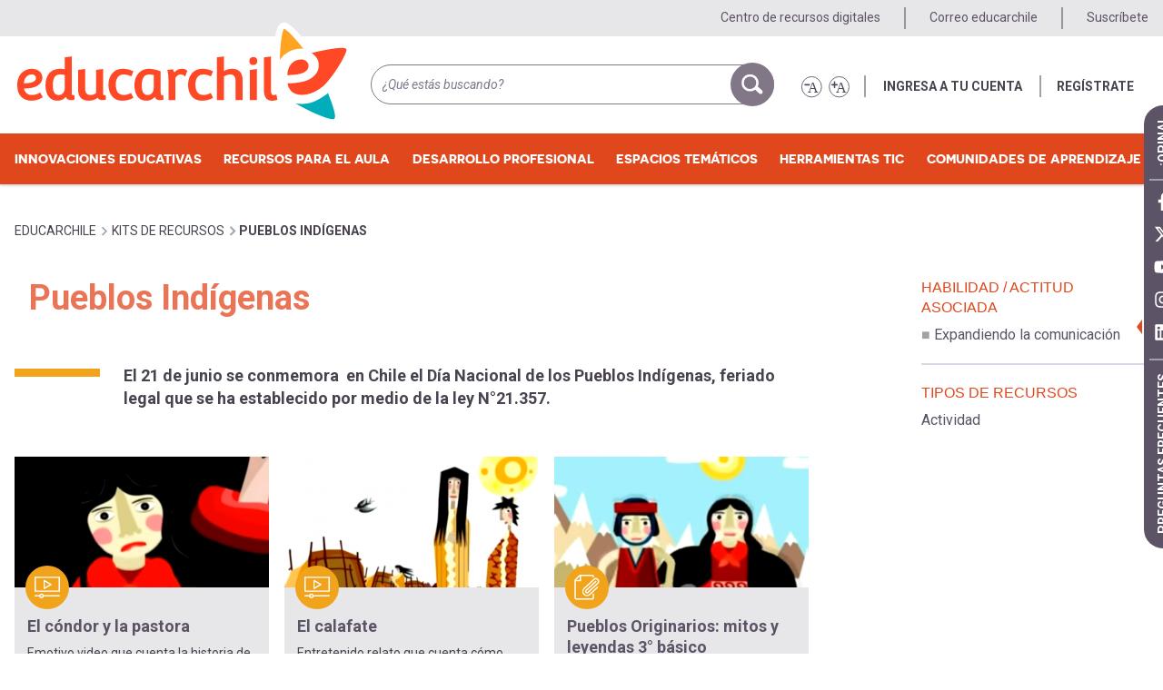

--- FILE ---
content_type: text/html; charset=UTF-8
request_url: https://www.educarchile.cl/kits-recursos/pueblos-indigenas
body_size: 20293
content:
<!DOCTYPE html>
<html lang="es" dir="ltr" prefix="content: http://purl.org/rss/1.0/modules/content/  dc: http://purl.org/dc/terms/  foaf: http://xmlns.com/foaf/0.1/  og: http://ogp.me/ns#  rdfs: http://www.w3.org/2000/01/rdf-schema#  schema: http://schema.org/  sioc: http://rdfs.org/sioc/ns#  sioct: http://rdfs.org/sioc/types#  skos: http://www.w3.org/2004/02/skos/core#  xsd: http://www.w3.org/2001/XMLSchema# " class="colors">
  <head>

          <!-- dataLayer estático del sitio Web -->
      <script>
        var useridgtm = '';
        var codegtm = 'GTM-KLJ3TX';
        window.dataLayer = window.dataLayer || [{ 'userid': useridgtm }];
      </script>
      <!-- Page hiding snippet (recommended) -->
      <script>(function(a,s,y,n,c,h,i,d,e){s.className+=' '+y;h.start=1*new Date;
          h.end=i=function(){s.className=s.className.replace(RegExp(' ?'+y),'')};
          (a[n]=a[n]||[]).hide=h;setTimeout(function(){i();h.end=null},c);h.timeout=c;
        })(window,document.documentElement,'async-hide','dataLayer',1000,
          {codegtm:true});</script>
      <!-- Google Tag Manager -->
      <script>(function(w,d,s,l,i){w[l]=w[l]||[];w[l].push({'gtm.start':
            new Date().getTime(),event:'gtm.js'});var f=d.getElementsByTagName(s)[0],
          j=d.createElement(s),dl=l!='dataLayer'?'&l='+l:'';j.async=true;j.src=
          'https://www.googletagmanager.com/gtm.js?id='+i+dl;f.parentNode.insertBefore(j,f);
        })(window,document,'script','dataLayer',codegtm);</script>

      <!-- Hotjar Tracking Code for EducarChile -->
      <script>
        (function(h,o,t,j,a,r){
          h.hj=h.hj||function(){(h.hj.q=h.hj.q||[]).push(arguments)};
          h._hjSettings={hjid:3728127,hjsv:6};
          a=o.getElementsByTagName('head')[0];
          r=o.createElement('script');r.async=1;
          r.src=t+h._hjSettings.hjid+j+h._hjSettings.hjsv;
          a.appendChild(r);
        })(window,document,'https://static.hotjar.com/c/hotjar-','.js?sv=');
      </script>
    


        <meta charset="utf-8" />
<script async src="https://www.googletagmanager.com/gtag/js?id=G-PYSS3B6BFP"></script>
<script>window.dataLayer = window.dataLayer || [];function gtag(){dataLayer.push(arguments)};gtag("js", new Date());gtag("set", "developer_id.dMDhkMT", true);gtag("config", "G-PYSS3B6BFP", {"groups":"default","page_placeholder":"PLACEHOLDER_page_location"});</script>
<meta name="description" content="Actividades y recursos de Lenguaje y Comunicación sobre los pueblos originarios, para tus estudiantes de tercero básico, séptimo básico y segundo medio." />
<link rel="canonical" href="https://www.educarchile.cl/kits-recursos/pueblos-indigenas" />
<meta name="robots" content="index, follow" />
<meta property="og:url" content="https://www.educarchile.cl/kits-recursos/pueblos-indigenas" />
<meta property="og:title" content="Pueblos Indígenas" />
<meta property="og:image" content="https://www.educarchile.cl/themes/custom/educarchile/images/recursos-educarchile-rrss.png" />
<meta property="og:image:url" content="https://www.educarchile.cl/themes/custom/educarchile/images/recursos-educarchile-rrss.png" />
<meta name="twitter:card" content="summary_large_image" />
<meta name="twitter:description" content="Actividades y recursos de Lenguaje y Comunicación sobre los pueblos originarios, para tus estudiantes de tercero básico, séptimo básico y segundo medio." />
<meta name="twitter:site" content="@educarchile" />
<meta name="twitter:title" content="Pueblos Originarios de Chile | educarchile" />
<meta name="twitter:image" content="https://www.educarchile.cl/themes/custom/educarchile/images/recursos-educarchile-rrss.png" />
<meta name="Generator" content="Drupal 10 (https://www.drupal.org)" />
<meta name="MobileOptimized" content="width" />
<meta name="HandheldFriendly" content="true" />
<meta name="viewport" content="width=device-width, initial-scale=1.0" />
<link rel="icon" href="/themes/custom/educarchile/favicon.ico" type="image/vnd.microsoft.icon" />
<script>window.a2a_config=window.a2a_config||{};a2a_config.callbacks=[];a2a_config.overlays=[];a2a_config.templates={};</script>

    <title>Pueblos Originarios de Chile | educarchile</title>
    <link href="https://fonts.googleapis.com/css?family=Roboto:400,400i,700,700i" rel="stylesheet">
    <link rel="stylesheet" media="all" href="/sites/default/files/css/css_Xt6RyWN51yjThNpsgV9elL3zeGaXluDYjWCcpkbMbwU.css?delta=0&amp;language=es&amp;theme=educarchile&amp;include=eJxVT-0OgzAIfKGufSSDLVYyWkzBZe7pp84m8w-5j3AHkJIJ1C3ABfzUpJqLDKpbGEGx44KqkFE7r5J2TxqG1NYF2MNqEqUsjHY3EgFL_klVWgGmD7oEw4tqpJBZRuBHVHWY1ggtzsR4k9_GVJ8976JuYsjhGP6kisfq8H9GsBkL-kKV9lZ_ZOmmhuX87Atuw2GB" />
<link rel="stylesheet" media="all" href="/sites/default/files/css/css_fYtbSX_NehgTwwrQFJr2phDW_zsFCtZsGaMa8QEvIVo.css?delta=1&amp;language=es&amp;theme=educarchile&amp;include=eJxVT-0OgzAIfKGufSSDLVYyWkzBZe7pp84m8w-5j3AHkJIJ1C3ABfzUpJqLDKpbGEGx44KqkFE7r5J2TxqG1NYF2MNqEqUsjHY3EgFL_klVWgGmD7oEw4tqpJBZRuBHVHWY1ggtzsR4k9_GVJ8976JuYsjhGP6kisfq8H9GsBkL-kKV9lZ_ZOmmhuX87Atuw2GB" />

    <script type="application/json" data-drupal-selector="drupal-settings-json">{"path":{"baseUrl":"\/","pathPrefix":"","currentPath":"node\/50490","currentPathIsAdmin":false,"isFront":false,"currentLanguage":"es"},"pluralDelimiter":"\u0003","suppressDeprecationErrors":true,"ajaxPageState":{"libraries":"[base64]","theme":"educarchile","theme_token":null},"ajaxTrustedUrl":{"\/search\/node":true},"fitvids":{"selectors":".node--view-mode-full","custom_vendors":["iframe[src^=\u0022https:\/\/youtu.be\u0022]"],"ignore_selectors":".node--type-portada\r,.paragraph--wrapper\r,.video-embed-field-responsive-video"},"google_analytics":{"account":"G-PYSS3B6BFP","trackOutbound":true,"trackMailto":true,"trackTel":true,"trackDownload":true,"trackDownloadExtensions":"7z|aac|arc|arj|asf|asx|avi|bin|csv|doc(x|m)?|dot(x|m)?|exe|flv|gif|gz|gzip|hqx|jar|jpe?g|js|mp(2|3|4|e?g)|mov(ie)?|msi|msp|pdf|phps|png|ppt(x|m)?|pot(x|m)?|pps(x|m)?|ppam|sld(x|m)?|thmx|qtm?|ra(m|r)?|sea|sit|tar|tgz|torrent|txt|wav|wma|wmv|wpd|xls(x|m|b)?|xlt(x|m)|xlam|xml|z|zip"},"data":{"extlink":{"extTarget":true,"extTargetAppendNewWindowDisplay":true,"extTargetAppendNewWindowLabel":"(opens in a new window)","extTargetNoOverride":false,"extNofollow":false,"extTitleNoOverride":false,"extNoreferrer":true,"extFollowNoOverride":false,"extClass":"0","extLabel":"(link is external)","extImgClass":false,"extSubdomains":true,"extExclude":"","extInclude":"","extCssExclude":"","extCssInclude":"","extCssExplicit":"","extAlert":false,"extAlertText":"This link will take you to an external web site. We are not responsible for their content.","extHideIcons":false,"mailtoClass":"0","telClass":"","mailtoLabel":"(link sends email)","telLabel":"(link is a phone number)","extUseFontAwesome":false,"extIconPlacement":"append","extPreventOrphan":false,"extFaLinkClasses":"fa fa-external-link","extFaMailtoClasses":"fa fa-envelope-o","extAdditionalLinkClasses":"","extAdditionalMailtoClasses":"","extAdditionalTelClasses":"","extFaTelClasses":"fa fa-phone","allowedDomains":[],"extExcludeNoreferrer":""}},"statistics":{"data":{"nid":"50490"},"url":"\/core\/modules\/statistics\/statistics.php"},"field_group":{"html_element":{"mode":"listado_con_descripcion","context":"view","settings":{"classes":"","id":"","element":"div","show_label":false,"label_element":"h3","attributes":"","effect":"none","speed":"fast"}}},"search_autocomplete":{"search_block":{"source":"\/callback\/nodes","selector":"","minChars":3,"maxSuggestions":10,"autoSubmit":true,"autoRedirect":true,"theme":"minimal","filters":["q","title"],"noResult":{"group":{"group_id":"no_results"},"label":" No se encontraron resultados para [search-phrase]. Haga clic para realizar la b\u00fasqueda completa.","value":"[search-phrase]","link":""},"moreResults":{"group":{"group_id":"more_results"},"label":" Ver todos los resultados de [search-phrase].","value":"[search-phrase]","link":""}}},"facets_views_ajax":{"facets_summary_ajax":{"facets_summary_id":"summary_banco_de_actividades","view_id":"banco_de_actividades","current_display_id":"page_1","ajax_path":"\/views\/ajax"}},"user":{"uid":0,"permissionsHash":"8dec9c5bd8c44ff0bc409f75f3ecc027da741e47678e29de22a555272add5936"}}</script>
<script src="/core/assets/vendor/modernizr/modernizr.min.js?v=3.11.7"></script>
<script src="/sites/default/files/js/js_JWPJd1OGsIOwChJYVDc6VayRAltyqfPTQiCpZYffjDY.js?scope=header&amp;delta=1&amp;language=es&amp;theme=educarchile&amp;include=[base64]"></script>
<script src="https://use.fontawesome.com/releases/v6.4.2/js/all.js" defer crossorigin="anonymous"></script>
<script src="https://use.fontawesome.com/releases/v6.4.2/js/v4-shims.js" defer crossorigin="anonymous"></script>

  </head>
  <body class="has-featured-top page-node-50490 path-node page-node-type-kits-de-recursos">

  <!-- Google Tag Manager (noscript) -->
  <noscript><iframe src="https://www.googletagmanager.com/ns.html?id=GTM-KLJ3TX"
                    height="0" width="0" style="display:none;visibility:hidden"></iframe></noscript>

    <!-- Svg sprite -->

<svg class="svg-sprite">
    <defs>
        <symbol id="icon-educarchile" viewBox="0 0 31.722 42.681">
            <path fill="#FF4612" d="M16.671,12.854c1.515,1.304,2.282,2.925,2.282,4.819c0,2.482-1.192,4.533-3.544,6.099 c-2.275,1.512-5.923,2.292-10.844,2.319c0.069,1.174,0.605,2.354,1.595,3.511c1.015,1.186,3.103,1.9,5.324,1.834 c4.812-0.149,8.594-3.264,9.943-4.402c5.215-5.354,10.873-15.381,10.246-16.69c-0.801-1.68-11.084,0.538-16.09,1.746 C15.972,12.314,16.338,12.567,16.671,12.854z"/>
            <path fill="#FF4612" d="M6.248,17.131c-1.134,1.323-1.742,3.063-1.815,5.178c6.493-0.037,9.784-1.465,9.784-4.244 c0-0.803-0.292-1.486-0.897-2.09c-0.596-0.596-1.459-0.898-2.567-0.898C8.934,15.076,7.417,15.769,6.248,17.131z"/>
            <path fill="#FFA400" d="M0.576,17.723c0.708-1.693,1.637-3.032,2.763-3.982c2.296-1.883,4.739-2.837,7.262-2.837 c1.173,0,2.235,0.148,3.194,0.429C9.653,5.641,3.967-0.426,2.72,0.023c-2.532,0.915-2.69,17.902-2.712,18.73 c-0.006,0.247-0.01,0.488-0.006,0.721C0.157,18.863,0.346,18.277,0.576,17.723z"/>
            <path fill="#00ADBB" d="M23.169,30.573c-0.947,1.005-4.599,3.308-6.792,4.111c-1.68,0.614-3.434,0.927-5.21,0.927 c-1.009,0-1.977-0.1-2.902-0.27c6.341,3.933,16.758,8.27,17.854,7.163C27.25,41.356,25.123,35.356,23.169,30.573z"/>
        </symbol>

        <symbol id="icon-filters" viewBox="0 0 21 20">
            <path class="icon-stroke" stroke-width="2" fill="none" stroke-linecap="round" d="M.5 4h18.784M.5 14h18.784"/>
            <circle class="icon-stroke" stroke-width="2" cx="7" cy="4" r="4" fill="#FFF"/>
            <circle class="icon-stroke" stroke-width="2" cx="13" cy="14" r="4" fill="#FFF"/>
        </symbol>

        <symbol id="icon-herramienta-busca-gestiona" viewBox="0 0 43 40">
            <g class="icon-stroke" fill="none" fill-rule="evenodd" stroke-linecap="round" stroke-linejoin="round" stroke-width="2">
                <path class="icon-stroke" d="M3.792 38.726H42.06V13.621h-15.13l-2.669 2.69H8.24c-.982 0-1.778.802-1.778 1.793v17.931c0 1.457-1.226 2.615-2.67 2.691-1.54.082-2.67-1.156-2.67-2.69V10.93c0-.99.798-1.792 1.781-1.792h7.138"/>
                <path class="icon-stroke" d="M10.915 16.31V2.86c0-.99.797-1.793 1.78-1.793h19.577l7.12 7.173v5.38"/>
                <path class="icon-stroke" d="M35.303 9.87h-4.447V5.8"/>
            </g>
        </symbol>

        <symbol id="icon-herramienta-evalua" viewBox="0 0 67 71">
            <g class="icon-stroke" fill="none" fill-rule="evenodd" stroke-linecap="round" stroke-linejoin="round" stroke-width="3">
                <path class="icon-stroke" d="M54.75 48.685v17.9a2.96 2.96 0 0 1-2.959 2.958H4.458A2.96 2.96 0 0 1 1.5 66.584V11.855a2.958 2.958 0 0 1 2.958-2.959h4.06M48.393 8.896h3.398a2.96 2.96 0 0 1 2.959 2.959v10.354"/>
                <path class="icon-stroke" d="M47.768 56.352v6.166H8.434V18.852M48.833 18.019v10.106M38.478 7.417h-4.437a5.917 5.917 0 1 0-11.833 0H17.77a4.438 4.438 0 0 0-4.438 4.438v4.437h29.584v-4.437a4.437 4.437 0 0 0-4.438-4.438zM28.125 5.938v2.958"/>
                <path class="icon-stroke" d="M59.188 25.167l-19.23 19.044-7.395-7.396-5.919 5.917 13.067 13.497 25.392-25.145z"/>
            </g>
        </symbol>

        <symbol id="icon-herramienta-geo" viewBox="0 0 75 92">
            <g class="icon-stroke" fill="none" fill-rule="evenodd" stroke-linecap="round" stroke-linejoin="round" stroke-width="3">
                <path class="icon-stroke" d="M40.063 24.018c18.211 0 32.973 14.764 32.973 32.975 0 18.21-14.762 32.972-32.973 32.972-18.212 0-32.975-14.761-32.975-32.972"/>
                <path class="icon-stroke" d="M42.476 24.105c17.084 1.235 30.56 15.487 30.56 32.888 0 18.21-14.761 32.971-32.972 32.971-18.212 0-32.975-14.76-32.975-32.971 0-4.259.809-8.329 2.277-12.066"/>
                <path class="icon-stroke" d="M55.344 33.67H47.3l-4.825 4.824v3.217H37.65l-4.826 3.217v3.217h8.042l1.609 1.609h3.217l3.216 3.217h6.435l3.217 3.217 3.217-3.217h6.433M48.91 59.404h-3.218l-4.825-4.826h-6.434l-4.825 4.826 3.217 8.043h4.825l3.217 3.217v8.041l1.608 1.61h3.217l4.826-4.827v-4.824l4.826-4.826zM20.075 1.5C10.368 1.5 2.5 9.369 2.5 19.074c0 15.17 14.987 17.221 16.246 32.641.058.703.624 1.256 1.33 1.256.704 0 1.27-.553 1.326-1.256 1.261-15.42 16.248-17.471 16.248-32.641C37.65 9.369 29.781 1.5 20.075 1.5z"/>
                <path class="icon-stroke" d="M25.724 19.074a5.649 5.649 0 1 1-11.3 0 5.65 5.65 0 0 1 11.3 0z"/>
            </g>
        </symbol>

        <symbol id="icon-herramienta-grafica" viewBox="0 0 43 39">
            <g class="icon-stroke" fill="none" fill-rule="evenodd" stroke-linecap="round" stroke-linejoin="round" stroke-width="2">
                <path class="icon-stroke" d="M4.459 37.973h8.302v-8.3H4.459z"/>
                <path class="icon-stroke" d="M12.761 37.973h8.301V19.294h-8.301z"/>
                <path class="icon-stroke" d="M21.061 37.973h8.302V25.521h-8.302zM29.363 37.973h8.302V15.836h-8.302zM31.44 2h6.225v6.226M41.124 37.973H2.383"/>
                <path class="icon-stroke" d="M37.665 2L24.52 15.144l-6.917-6.918-7.611 7.61M8.255 17.574L6.777 19.05"/>
                <path class="icon-stroke" d="M5.061 20.767l-1.08 1.08M2.383 23.446L1 24.829"/>
            </g>
        </symbol>

        <symbol id="icon-herramienta-interactua" viewBox="0 0 83 77">
            <g class="icon-stroke" fill="none" fill-rule="evenodd" stroke-width="3">
                <path class="icon-stroke" d="M57.478 24.662H74.85a5.79 5.79 0 0 1 5.79 5.79v25.095a5.789 5.789 0 0 1-5.79 5.79h-3.86v11.145c0 1.664-1.97 2.547-3.212 1.442L53.617 61.337H40.106a5.79 5.79 0 0 1-5.791-5.79V40.105"/>
                <path class="icon-stroke" d="M1.5 7.29v27.024a5.79 5.79 0 0 0 5.791 5.791h3.86v12.711c0 1.721 2.079 2.582 3.295 1.366l14.076-14.077h23.165a5.79 5.79 0 0 0 5.791-5.791V7.29a5.79 5.79 0 0 0-5.791-5.79H7.291A5.79 5.79 0 0 0 1.5 7.29z"/>
                <path class="icon-stroke" d="M51.687 24.662H40.106a5.79 5.79 0 0 0-5.791 5.79v3.862"/>
            </g>
        </symbol>
        <symbol id="icon-herramienta-programa" viewBox="0 0 71 64">
            <g fill="none" fill-rule="evenodd" stroke-linecap="round" stroke-linejoin="round" stroke-width="3">
                <path class="icon-stroke" d="M25.188 30.547l-10.8 8.8 10.8 8.805M45.02 30.547l10.804 8.8-10.803 8.805M38.51 26.246l-5.601 26.207"/>
                <path class="icon-stroke" d="M1.5 61.723h67.207V2.5H1.5zM68.707 15.926H1.5"/>
                <path class="icon-stroke" d="M60.242 8.328a1.448 1.448 0 1 0-.005 2.897 1.448 1.448 0 0 0 .005-2.897zM50.65 8.328a1.447 1.447 0 1 0-.001 2.897 1.447 1.447 0 0 0 0-2.897z"/>
            </g>
        </symbol>
        <symbol id="icon-herramienta-publica" viewBox="0 0 65 75">
            <g class="icon-stroke" fill="none" fill-rule="evenodd" stroke-linecap="round" stroke-linejoin="round" stroke-width="3">
                <path d="M27.14 3.166h22.692L63.164 16.5v53.331a3.333 3.333 0 0 1-3.332 3.334H13.166a3.333 3.333 0 0 1-3.332-3.334V43.713"/>
                <path d="M55.898 18.166h-7.734v-8.121M33.166 30h21.666M33.166 37.958h21.666M16.725 45.916h38.107M16.725 53.874h38.107M16.725 61.833h38.107M9.834 36.5V18.165H1.5L16.451 1.5l15.048 16.666h-8.333V36.5z"/>
            </g>
        </symbol>
        <symbol id="icon-herramienta-representa" viewBox="0 0 79 71">
            <g class="icon-stroke" fill="none" fill-rule="evenodd" stroke-width="3">
                <path d="M31.492 27.302L16.409 25.87c-.658-.063-1.5.253-1.994.904-.004.008-.01.009-.014.015l-12.235 17.2c-.643.636-.866 1.615-.465 2.483l8.669 19.078c.445.978 1.187 1.522 2.039 1.613.013.001.02.008.033.01l21.294 2.023a2.308 2.308 0 0 0 2.054-.94l10.695-15.033"/>
                <path d="M76.307 18.614L58.87 6.23c-.544-.386-1.443-.532-2.19-.21l-19.194 8.793c-.878.227-1.565.966-1.648 1.921l-1.866 20.923c-.076.93.135 1.88.836 2.374l17.44 12.386c.67.48 1.18.771 1.803.487l19.697-9.009c1.062-.484 1.49-.968 1.581-1.977l1.9-21.306c.057-.639-.308-1.56-.92-1.997zM41.971 7.558l-2.689-4.07c-.368-.555-1.154-1.016-1.965-.987L16.242 3.775c-.9-.104-1.807.337-2.23 1.197L4.72 23.812c-.406.841-.549 1.802-.077 2.516l1.653 2.501"/>
                <path d="M56.828 10.406L54.816 29.15l-16.407 7.088M54.816 29.15L70.331 40.03M26.492 47.545h9.997M17.258 30.19l9.233 17.287-12.268 14.479"/>
            </g>
        </symbol>

        <symbol id="icon-img" viewBox="0 0 43 33">
            <path class="icon-stroke" fill="none" stroke-linecap="round" stroke-linejoin="round" stroke-width="2" d="M29.504 8.002a3.034 3.034 0 0 1-3.035 3.034 3.031 3.031 0 0 1-3.035-3.034 3.035 3.035 0 1 1 6.07 0zM32.256 22.372l-9.111-9.107-4.102 4.101M20.223 19.21l-9.104-9.103L.999 20.23"/>
            <path class="icon-stroke" fill="none" stroke-linecap="round" stroke-linejoin="round" stroke-width="2" d="M1 23.265h32.385V1H1z" />
            <path class="icon-stroke" fill="none" stroke-linecap="round" stroke-linejoin="round" stroke-width="2" d="M37.498 6.28l-.008 21H5.498" />
            <path class="icon-stroke" fill="none" stroke-linecap="round" stroke-linejoin="round" stroke-width="2" d="M41.406 10.376l-.01 21H9.406" />
        </symbol>

        <symbol id="icon-list" viewBox="0 0 28 20">
            <g transform="translate(0 -.625)">
                <path class="icon-fill" stroke="none" d="M4.894 3.074a2.447 2.447 0 1 1-4.894 0 2.447 2.447 0 1 1 4.894 0" />
            </g>
            <path class="icon-stroke" fill="none" stroke-linecap="round" stroke-width="2" d="M9 2.449h17.331" />
            <g transform="translate(0 6.375)">
                <path class="icon-fill" stroke="none" d="M4.894 3.313a2.448 2.448 0 1 1-4.894 0 2.447 2.447 0 1 1 4.894 0" />
            </g>
            <path class="icon-stroke" fill="none" stroke-linecap="round" stroke-width="2" d="M9 9.688h17.331"/>
            <g transform="translate(0 14.374)">
                <path class="icon-fill" stroke="none" d="M4.894 2.55A2.447 2.447 0 1 1 0 2.55a2.447 2.447 0 1 1 4.894 0" />
            </g>
            <path class="icon-stroke" fill="none" stroke-linecap="round" stroke-width="2" d="M9 16.925h17.331" />
        </symbol>

        <symbol id="icon-like" viewBox="0 0 26 27">
            <path class="icon-stroke" fill="none" fill-rule="evenodd" stroke-linecap="round" stroke-linejoin="round" stroke-width="2" d="M23.416 13.987h-.024c.563-.241.792-.926.792-1.585v-.31c0-1.05-.8-1.909-1.78-1.909l-5.967.071 2.056-3.711c.535-.97.51-3.216.126-4.235-.393-1.03-2.422-1.87-2.805-.837l-1.37 3.693c-4.074 5.753-10.592 5.877-13.428 7.4L1 22.506c1.821.024 4.889.465 5.198.737 1.9 1.68 5.205 2.822 7.655 2.753l2.911-.08 3.573-.072c.978 0 1.783-.886 1.783-1.97v-.32c0-.614-.287-1.022-.69-1.384h.385c.979 0 1.743-.816 1.743-1.874l.025-.625a1.99 1.99 0 0 0-.532-1.365h.319c.979 0 1.63-.477 1.63-1.932v-.335c0-1.128-.298-2.004-1.584-2.053z"/>
        </symbol>

        <symbol id="icon-notificaciones" viewBox="0 0 32 38">
            <path class="icon-fill" d="M18.678 3.538a2.538 2.538 0 1 1-5.077.002 2.538 2.538 0 0 1 5.077-.002"/>
            <path class="icon-stroke" stroke-width="2" d="M18.432 3.538c0 1.405-1.121 2.54-2.506 2.54-1.381 0-2.501-1.136-2.501-2.54 0-1.4 1.12-2.538 2.501-2.538 1.385 0 2.506 1.138 2.506 2.538z"/>
            <path class="icon-fill" d="M21.844 31.99c0 2.635-2.564 4.772-5.727 4.772-3.162 0-5.725-2.137-5.725-4.772"/>
            <path class="icon-stroke" stroke-width="2" d="M21.554 31.99c0 2.635-2.528 4.772-5.647 4.772-3.118 0-5.646-2.137-5.646-4.772"/>
            <path class="icon-stroke" d="M30.107 24.594c-1.127-1.196-3.518-3.518-3.99-8.852-.479-5.348-4.584-9.665-9.98-9.665-5.393 0-9.499 4.317-9.978 9.665-.474 5.334-2.863 7.656-3.99 8.852C1.263 26.091 1 28.537 1 29.49c3.675 1.838 8.776 2.57 15.361 2.57 6.586 0 11.238-.732 14.915-2.57 0-.952-.263-3.398-1.169-4.895"/>
            <path class="icon-stroke" stroke-width="2" d="M29.703 24.594c-1.112-1.196-3.47-3.518-3.935-8.852-.472-5.348-4.52-9.665-9.842-9.665-5.317 0-9.366 4.317-9.838 9.665-.468 5.334-2.824 7.656-3.935 8.852C1.26 26.091 1 28.537 1 29.49c3.624 1.838 8.654 2.57 15.148 2.57s11.082-.732 14.708-2.57c0-.952-.26-3.398-1.153-4.895z"/>
        </symbol>

        <symbol id="icon-recurso-animaciones" viewBox="0 0 43 32">
            <g class="icon-stroke" fill="none" fill-rule="evenodd" stroke-linecap="round" stroke-linejoin="round">
                <path stroke-width="1.892" d="M9 31h33V9H9z"/>
                <path stroke-width="2" d="M5 27l.01-22H38"/>
                <path stroke-width="2" d="M1 23l.01-22H34M22 15v11l10-5.5z"/>
            </g>
        </symbol>

        <symbol id="icon-recurso-articulo" viewBox="0 0 38 38">
            <g class="icon-stroke" fill="none" fill-rule="evenodd" stroke-linejoin="round" stroke-width="2">
                <path stroke-linecap="round" d="M8.458 7.736H1V31.01h36V7.736h-7.386M13.765 36.982H23.78M15.073 31.2l-1.248 5.474M22.599 31.318l1.486 5.593"/>
                <path d="M.574 25.818h36.88"/>
                <path stroke-linecap="round" d="M13.472 7.687h11.777M13.472 12.725h11.777M13.472 17.595h11.777M9.042 25.771h20.152V1.001H9.042z"/>
            </g>
        </symbol>

        <symbol id="icon-recurso-audio" viewBox="0 0 38 34">
            <path class="icon-stroke" fill="none" stroke-linecap="round" stroke-linejoin="round" stroke-width="2" d="M27.895 23.301a9.516 9.516 0 0 0 0-13.459M31.88 27.685c6.137-6.137 6.137-16.088 0-22.227M20.895 16.572v15.571h-.863l-11.245-8.65V9.65l11.245-8.65h.863zM8.786 23.492H1V9.652h7.786"/>
        </symbol>

        <symbol id="icon-recurso-capitulo-libro" viewBox="0 0 41 34">
            <g class="icon-stroke" fill="none" fill-rule="evenodd" stroke-linecap="round" stroke-linejoin="round" stroke-width="2">
                <path d="M4.717 3.063H1v27.855h13.41c1.999 0 3.355 1.029 4.128 2.063h2.065V9.252c0-3.353-2.017-6.189-6.192-6.189h-1.34"/>
                <path d="M39.899 3.063v27.855H26.49c-2 0-3.355.559-4.129 2.063H20.3V9.252c0-3.353 2.015-6.189 6.19-6.189h13.409zM5.125 13.379l3.567-2.17 3.739 2.17V1H5.125z"/>
            </g>
        </symbol>

        <symbol id="icon-recurso-documento" viewBox="0 0 38 39">
            <g class="icon-stroke" fill="none" fill-rule="evenodd" stroke-linecap="round" stroke-linejoin="round" stroke-width="2">
                <path d="M28.704 3.518v-.786c0-.956-.523-1.733-1.479-1.733H8.181l-7.18 6.927v27.701c0 .956 1.027 1.733 1.985 1.733h24.24c.955 0 1.478-.776 1.478-1.733v-5.909"/>
                <path d="M1.828 9.082h7.173V2.121M32.496 10.321L17.676 24.21a2.08 2.08 0 0 0-.093 2.944c.787.84 2.105.882 2.943.093L35.35 13.36a4.17 4.17 0 0 0 .186-5.89 4.17 4.17 0 0 0-5.89-.186L14.823 21.171a6.253 6.253 0 0 0-.28 8.834 6.253 6.253 0 0 0 8.834.28L35.16 19.247"/>
            </g>
        </symbol>

        <symbol id="icon-recurso-grabacion-acustica" viewBox="0 0 41 36">
            <g class="icon-stroke" fill="none" fill-rule="evenodd" stroke-linecap="round" stroke-linejoin="round" stroke-width="2">
                <path d="M15.754 31.791v3.21M15.754 1v20.299M3.59 22.478V35M3.59 1v11.9M37.5 10v25M13 30.949h5.163V22H13zM1 21.949h5.163V13H1zM34.8 9.949h5.163V1H34.8z"/>
                <path d="M26.925 18.044V35M26.925 1v6.967"/>
                <path d="M24.343 17.537h5.164v-8.95h-5.164z"/>
            </g>
        </symbol>

        <symbol id="icon-recurso-grabacion-musical" viewBox="0 0 38 38">
            <g class="icon-stroke" fill="none" fill-rule="evenodd" stroke-linecap="round" stroke-linejoin="round" stroke-width="2">
                <path d="M1 37h36V1H1zM8.429 22.6l.002 14.277"/>
                <path d="M5.991 1.455v21.021h4.878V1.456M18.98 22.6l.002 14.277M16.542 1.455v21.021h4.877V1.456M29.53 22.6l.002 14.277M27.092 1.455v21.021h4.878V1.456"/>
            </g>
        </symbol>

        <symbol id="icon-recurso-grabacion-oral" viewBox="0 0 28 42">
            <g class="icon-stroke" fill="none" fill-rule="evenodd" stroke-linecap="round" stroke-linejoin="round" stroke-width="2">
                <path d="M26.366 16.465v3.82c0 6.994-5.689 12.682-12.682 12.682C6.688 32.967 1 27.279 1 20.285v-3.82M13.624 41l-.045-7.822M4.57 41h18.108"/>
                <path d="M5.547 15.832v4.123a8.136 8.136 0 1 0 16.272 0V9.139a8.136 8.136 0 1 0-16.272 0V15.832zM5.547 15.016h16.272M9.347 11.465v6.428M13.315 9.771v9.813M17.575 7.488V21.87"/>
            </g>
        </symbol>

        <symbol id="icon-recurso-imagen" viewBox="0 0 42 31">
            <g class="icon-stroke" fill="none" fill-rule="evenodd" stroke-linecap="round" stroke-linejoin="round" stroke-width="2">
                <path d="M38.276 7.1H28.79L24.046 1H12.522L7.776 7.1h-4.74A2.037 2.037 0 0 0 1 9.137v18.297c0 1.123.912 2.035 2.035 2.035h35.241a2.035 2.035 0 0 0 2.035-2.035V9.137c0-1.125-.91-2.037-2.035-2.037z"/>
                <path d="M25.401 16.592a6.776 6.776 0 0 1-6.777 6.773 6.778 6.778 0 0 1-6.78-6.773 6.779 6.779 0 0 1 13.557 0zM38.276 29.469h-6.098V7.099h6.098c1.125 0 2.035.913 2.035 2.038v18.297c0 1.123-.91 2.035-2.035 2.035z"/>
            </g>
        </symbol>

        <symbol id="icon-recurso-imagen-3d" viewBox="0 0 44 29">
            <g class="icon-stroke" fill="none" fill-rule="evenodd" stroke-linecap="round" stroke-linejoin="round" stroke-width="2">
                <path d="M7.445 24.684h8.17a4.689 4.689 0 0 0 3.333-1.398 4.794 4.794 0 0 0 1.378-3.376v-2.684H5.603v5.594l1.842 1.864zM1 14.43v-1.865L7.053 2.81c.872-1.45 2.733-2.365 4.29-1.433h.037c1.142 0 1.996 1.477 2.19 2.704l.316 2.111"/>
                <path d="M43.338 14.43v10.255l-3.684 3.728H24.93l-2.76-2.797-2.763 2.797H4.68L1 24.685V14.43"/>
                <path d="M36.895 24.684h-8.172a4.677 4.677 0 0 1-3.331-1.398 4.789 4.789 0 0 1-1.382-3.376v-2.684h14.723v5.594l-1.838 1.864zM43.338 14.43v-1.865L37.285 2.81c-.872-1.45-2.731-2.365-4.292-1.433h-.035c-1.142 0-1.998 1.477-2.191 2.704l-.315 2.111M40.575 13.497H3.762"/>
            </g>
        </symbol>

        <symbol id="icon-recurso-infografia" viewBox="0 0 30 39">
            <g class="icon-stroke" fill="none" fill-rule="evenodd" stroke-linecap="round" stroke-linejoin="round" stroke-width="2">
                <path d="M1 31.225V2.76C1 1.788 1.785 1 2.75 1h19.251L29 8.038v28.149c0 .972-.785 1.76-1.751 1.76H2.75c-.965 0-1.75-.788-1.75-1.76v-5.28"/>
                <path d="M28.5 8.918h-7.268V1.46M13.135 23.735h11.873M9.44 23.602a2.147 2.147 0 1 1-4.295-.003 2.147 2.147 0 0 1 4.294.003zM17.017 31.714H5.145M20.715 31.201c0-1.187.96-2.146 2.146-2.146a2.145 2.145 0 1 1 0 4.292 2.146 2.146 0 0 1-2.146-2.146zM5.338 16.773h11.26V6.447H5.338z"/>
            </g>
        </symbol>

        <symbol id="icon-recurso-interactivo" viewBox="0 0 28 41">
            <g class="icon-stroke" fill="none" fill-rule="evenodd" stroke-linecap="round" stroke-linejoin="round" stroke-width="2">
                <path d="M12.465 10.71a2.25 2.25 0 0 1 2.254 2.243l.016 6a2.245 2.245 0 0 1 1.617-.695 2.256 2.256 0 0 1 2.23 1.92 2.24 2.24 0 0 1 1.82-.94 2.257 2.257 0 0 1 2.231 1.919 2.243 2.243 0 0 1 1.82-.938c1.239-.004 2.319 1.008 2.254 2.244l-.463 9.086c-.375 7.39-10.591 10.895-14.758 4.51l-7.23-11.074a2.251 2.251 0 0 1 .654-3.111c1.227-.005 3.291.927 3.971 1.97l1.371 2.098-.029-12.979a2.251 2.251 0 0 1 2.242-2.252z"/>
                <path d="M7.336 16.569a6.533 6.533 0 0 1-.479-7.525 6.528 6.528 0 0 1 11.577 5.958"/>
                <path d="M2.906 18.745a11.424 11.424 0 0 1-.209-12.31C6.004 1.065 13.04-.61 18.412 2.699c4.514 2.776 6.414 8.187 4.945 13.03"/>
            </g>
        </symbol>

        <symbol id="icon-recurso-libro" viewBox="0 0 31 39">
            <g class="icon-stroke" fill="none" fill-rule="evenodd" stroke-linecap="round" stroke-linejoin="round" stroke-width="2">
                <path d="M1 33.124V5.228A4.227 4.227 0 0 1 5.227 1h24.515v28.742h-2.535"/>
                <path d="M15.373 37.351H4.877A3.874 3.874 0 0 1 1 33.476v.083c0-2.14 1.734-3.817 3.877-3.817h24.865v7.61H15.373"/>
                <path d="M13.682 33.97h12.68v-4.228M5.701 33.97h8.305M5.226 5.302V25.62"/>
            </g>
        </symbol>

        <symbol id="icon-recurso-mapa" viewBox="0 0 45 38">
            <g class="icon-stroke" fill="none" fill-rule="evenodd" stroke-linecap="round" stroke-linejoin="round" stroke-width="2">
                <path d="M44.092 34V4c0-1.656-1.316-3-2.94-3-.867 0-1.42.39-1.956 1.002v30c.537-.613 1.089-1.002 1.957-1.002 1.623 0 2.939 1.342 2.939 3s-1.316 3-2.94 3H1V5h38.196"/>
                <path d="M1.518 8.459h4.38l1.96 1.959h.978a2.938 2.938 0 0 1 2.938 2.938v1.957H8.835l-1.96 1.96v.979l-.978.98h-4.38M38.705 21.19h-4.406l-1.961-1.957h-.979l-.978.979h-1.957l-3.918-3.918h-4.897v-.98a2.937 2.937 0 0 1 2.938-2.937h.978l1.959-1.96h5.871l1.967-1.958h5.383M25.61 32.712h-1.96v-4.896l-1.957-1.96h-2.939V23.9a2.936 2.936 0 0 1 2.94-2.938h2.94l3.914 3.916v4.897l-2.939 2.938zM9.523 32.712l1.96-1.96v-3.916l1.958-1.959V23.9l-1.959-1.958H7.564L5.607 23.9v2.937l1.957 1.958v3.918z"/>
            </g>
        </symbol>

        <symbol id="icon-recurso-objeto-aprendizaje" viewBox="0 0 34 39">
            <g class="icon-stroke" fill="none" fill-rule="evenodd" stroke-linecap="round" stroke-linejoin="round" stroke-width="2">
                <path d="M12.99 24.184L1.291 19.606l-.29-13.527L12.49.999l11.694 4.58.168 7.728M12.7 10.658l.29 13.525"/>
                <path d="M1 6.078l11.699 4.58 11.487-5.08M22.53 17a1.638 1.638 0 0 1 1.636 1.625l.01 4.355a1.625 1.625 0 0 1 1.173-.503 1.633 1.633 0 0 1 1.617 1.394 1.633 1.633 0 0 1 1.323-.684 1.636 1.636 0 0 1 1.617 1.393 1.63 1.63 0 0 1 1.32-.68c.9-.002 1.684.731 1.637 1.627l-.338 6.596c-.27 5.361-7.683 7.904-10.707 3.273l-5.008-7.798c-.488-.752-.326-1.856.477-2.26 1.346-.678 2.387.674 2.881 1.433l.754 1.28-.022-9.416A1.636 1.636 0 0 1 22.53 17z"/>
            </g>
        </symbol>

        <symbol id="icon-recurso-partitura-musical" viewBox="0 0 38 39">
            <g class="icon-stroke" fill="none" fill-rule="evenodd" stroke-linecap="round" stroke-linejoin="round" stroke-width="2">
                <path d="M26.135 29.82c0 1.391-1.36 2.807-3.033 3.162-1.676.358-3.033-.48-3.033-1.87 0-1.392 1.357-2.81 3.033-3.165 1.674-.356 3.033.482 3.033 1.873zM26.135 29.625V17.467c1.516 3.953 4.334 1.974 4.334 6.933M7.066 26.355c0 1.39-1.355 2.805-3.03 3.16C2.36 29.872 1 29.034 1 27.642c0-1.39 1.361-2.805 3.035-3.16 1.676-.357 3.031.483 3.031 1.873zM18.336 22.887c0 1.39-1.36 2.809-3.033 3.164-1.676.354-3.033-.482-3.033-1.873s1.357-2.807 3.033-3.164c1.674-.357 3.033.482 3.033 1.873z"/>
                <path d="M18.336 22.887V10.532l-11.27 3.466v11.94M18.336 14.865l-11.27 3.47"/>
                <path d="M8.803 9V2.73c0-.957.775-1.73 1.732-1.73h19.069l6.93 6.932v27.732c0 .957-.776 1.736-1.733 1.736H10.535a1.735 1.735 0 0 1-1.732-1.736V31.75"/>
                <path d="M35.885 8.799h-7.15V1.688"/>
            </g>
        </symbol>

        <symbol id="icon-recurso-plan-proyecto" viewBox="0 0 40 39">
            <g class="icon-stroke" fill="none" fill-rule="evenodd" stroke-linecap="round" stroke-linejoin="round" stroke-width="2">
                <path d="M31.992 5.207h5.337c.898 0 1.627.714 1.627 1.595v29.53c0 .883-.73 1.6-1.627 1.6H11.307c-.897 0-1.629-.717-1.629-1.6V25.27M9.679 8.123V6.814a1.61 1.61 0 0 1 1.609-1.607h4.45"/>
                <path d="M34.647 13.481V34H13.405v-5.536M29.28 4.217h-2.412a3.217 3.217 0 0 0-6.434 0h-2.41a2.41 2.41 0 0 0-2.41 2.412v2.41H31.69v-2.41a2.412 2.412 0 0 0-2.41-2.412zM23.657 4.394v.832"/>
                <path d="M5.52 9.586l15.274 15.273 2.413 5.625-5.627-2.41L2.306 12.799zM4.716 9.586l-.803-.805a1.702 1.702 0 0 0-2.412 0 1.702 1.702 0 0 0 0 2.412l.805.803M19.991 24.86L17.58 27.27"/>
            </g>
        </symbol>

        <symbol id="icon-recurso-preimpresion" viewBox="0 0 40 39">
            <path class="icon-stroke" fill="none" stroke-linecap="round" stroke-linejoin="round" stroke-width="2" d="M30.486 26.277h6.74c.934 0 1.688-.754 1.688-1.686V11.11c0-.931-.754-1.685-1.688-1.685h-2.902M5.95 9.426H2.682C1.754 9.426 1 10.18 1 11.112v13.48c0 .931.754 1.685 1.683 1.685h6.741"/>
            <path class="icon-stroke" fill="none" stroke-linecap="round" stroke-linejoin="round" stroke-width="2" d="M9.424 17.851h21.062V1H9.424zM9.424 30.489v-8.425h21.063v8.425M4.95 17.851H34.7M17.852 25.592v6.583M13.639 25.592V37.23M22.063 25.592v10.795M26.275 25.592v7.425M30.486 24.591v6.742M9.424 24.591v5.897" mask="url(#b)"/>
        </symbol>

        <symbol id="icon-recurso-presentaciones" viewBox="0 0 43 33">
            <path class="icon-stroke" fill="none" stroke-linecap="round" stroke-linejoin="round" stroke-width="2" d="M29.504 8.002a3.034 3.034 0 0 1-3.035 3.034 3.031 3.031 0 0 1-3.035-3.034 3.035 3.035 0 1 1 6.07 0zM32.256 22.372l-9.111-9.107-4.102 4.101M20.223 19.21l-9.104-9.103L.999 20.23"/>
            <path class="icon-stroke" fill="none" stroke-linecap="round" stroke-linejoin="round" stroke-width="2" d="M1 23.265h32.385V1H1z" mask="url(#b)"/>
            <path class="icon-stroke" fill="none" stroke-linecap="round" stroke-linejoin="round" stroke-width="2" d="M37.498 6.28l-.008 21H5.498" mask="url(#b)"/>
            <path class="icon-stroke" fill="none" stroke-linecap="round" stroke-linejoin="round" stroke-width="2" d="M41.406 10.376l-.01 21H9.406" mask="url(#b)"/>
        </symbol>

        <symbol id="icon-recurso-set-datos" viewBox="0 0 42 33">
            <g class="icon-stroke" fill="none" fill-rule="evenodd" stroke-linecap="round" stroke-linejoin="round" stroke-width="2">
                <path d="M1 15.601v-1.717l4.347-7.73h.998M40.997 15.601v-1.717l-4.349-7.73h-1.054"/>
                <path d="M29.694 15.601l-2.61 2.578H14.914L12.302 15.6H1v16.32h39.997v-16.32zM7.088 15.242v-5.65H34.91v5.65M9.695 8.983v-3.69h22.607v3.69"/>
                <path d="M11.435 4.825V1h19.127v3.825M24.01 26.565h-6.818a.854.854 0 0 1-.852-.854v-3.409h8.52v3.41c0 .47-.38.853-.85.853z"/>
            </g>
        </symbol>

        <symbol id="icon-recurso-software" viewBox="0 0 41 41">
            <g class="icon-stroke" fill="none" fill-rule="evenodd" stroke-linecap="round" stroke-linejoin="round" stroke-width="2">
                <path d="M20.422 1c10.727 0 19.422 8.697 19.422 19.424 0 10.726-8.695 19.422-19.422 19.422S1 31.15 1 20.424C1 9.697 9.695 1 20.422 1z"/>
                <path d="M20.422 13.494a6.932 6.932 0 0 1 6.93 6.93 6.93 6.93 0 0 1-13.862 0 6.932 6.932 0 0 1 6.932-6.93z"/>
                <path d="M20.422 18.803a1.617 1.617 0 1 1 0 3.238 1.62 1.62 0 1 1 0-3.238zM25.69 34.686c5.534-2.043 9.55-7.217 9.903-13.373M5.309 18.828c.598-5.736 4.389-10.52 9.56-12.553M9.05 19.16a11.462 11.462 0 0 1 7.165-9.379M24.365 31.18c4.2-1.541 7.25-5.475 7.488-10.148"/>
            </g>
        </symbol>

        <symbol id="icon-recurso-tesis" viewBox="0 0 43 32">
            <g class="icon-stroke" fill="none" fill-rule="evenodd" stroke-linecap="round" stroke-linejoin="round" stroke-width="2">
                <path d="M39.228 3.258l-11.01 11.01-.715 3.377 3.108-.985L41.62 5.65zM22.766 11.041h8.637M22.766 17.734H24.5"/>
                <path d="M37.125 15.832v13.816H24.871c-1.353 0-2.275.379-2.797 1.399h-2.867V9.357c0-2.275 1.365-4.199 4.197-4.199H32"/>
                <path d="M5.912 5.158H1v24.49h13.195c1.354 0 2.272.38 2.797 1.4h2.215V9.357"/>
                <path d="M17.807 31.047h1.4V9.357c0-2.275-.961-4.568-3.191-5.333L5.912 1v24.492l10.104 3.022c1.223.478 1.527 1.35 1.79 2.533z"/>
            </g>
        </symbol>

        <symbol id="icon-recurso-video" viewBox="0 0 39 33">
            <g class="icon-stroke" fill="none" fill-rule="evenodd" stroke-linecap="round" stroke-linejoin="round" stroke-width="2">
                <path d="M1.02 22.234h37V1h-37z"/>
                <path d="M14.82 5.9v12.225l10.416-6.112zM14.172 29.281H37.96M13.207 29.421a2.502 2.502 0 0 1-2.502 2.497 2.498 2.498 0 0 1-2.498-2.497 2.498 2.498 0 0 1 2.498-2.503 2.502 2.502 0 0 1 2.502 2.503zM7.683 29.281H1"/>
            </g>
        </symbol>

        <symbol id="icon-share" viewBox="0 0 28 32">
            <g class="icon-stroke" fill="none" fill-rule="evenodd" stroke-linejoin="round" stroke-width="2">
                <path stroke-linecap="round" d="M15.963 6.414a5.414 5.414 0 1 1 10.828 0 5.414 5.414 0 0 1-10.828 0zM15.963 25.554a5.414 5.414 0 1 1 10.828.002 5.414 5.414 0 0 1-10.828-.002zM1 16.46a5.414 5.414 0 1 1 10.828.002A5.414 5.414 0 0 1 1 16.46z"/>
                <path d="M10.55 14.424l6.28-4.547M10.334 20.488l6.278 4.546"/>
            </g>
        </symbol>

        <symbol id="icon-thumbnails" viewBox="0 0 20 20">
            <path class="icon-fill" stroke="none" d="M0 8h8V0H0zM13 8h8V0h-8zM0 20h8v-8H0zM13 20h8v-8h-8z"/>
        </symbol>

        <symbol id="icon-recurso-actividad" viewBox="0 0 44.000000 42.000000">
          <g transform="translate(0.000000,42.000000) scale(0.100000,-0.100000)"
             fill="#fff" stroke="none">
            <path d="M185 391 c-7 -35 -38 -46 -70 -25 -20 13 -24 12 -44 -10 -19 -20 -21
-28 -11 -45 16 -32 3 -61 -31 -68 -25 -5 -29 -10 -29 -39 0 -30 3 -34 25 -34
37 0 55 -42 30 -70 -18 -20 -18 -21 5 -45 13 -14 26 -25 29 -25 13 1 53 41 47
47 -3 3 -15 -2 -26 -12 -19 -17 -22 -18 -37 -2 -16 15 -15 18 0 35 25 27 5 82
-29 82 -19 0 -24 5 -24 25 0 20 5 25 24 25 32 0 56 52 37 82 -9 15 -9 23 0 34
10 13 15 13 34 0 32 -21 85 -1 85 31 0 18 6 23 25 23 20 0 25 -5 25 -24 0 -31
48 -53 80 -36 16 9 25 9 36 -1 13 -10 12 -14 -2 -31 -16 -17 -16 -21 -1 -53
11 -24 24 -35 38 -35 30 0 22 -44 -9 -48 -31 -5 -48 -48 -31 -79 18 -33 -2
-53 -32 -35 -30 19 -36 6 -8 -17 24 -19 24 -19 47 1 26 25 28 41 8 58 -24 19
0 60 36 60 28 0 29 2 26 38 -3 32 -7 37 -29 40 -33 4 -44 37 -24 68 13 19 12
24 -11 44 -21 21 -27 22 -48 11 -32 -17 -66 0 -66 34 0 22 -5 25 -34 25 -30 0
-35 -4 -41 -29z"/>
            <path d="M176 295 c-16 -9 -35 -23 -42 -33 -20 -26 -17 -92 6 -135 11 -21 18
-42 15 -47 -4 -6 23 -10 65 -10 42 0 69 4 65 10 -3 5 4 26 15 47 39 74 20 148
-47 174 -33 12 -43 11 -77 -6z m105 -34 c16 -16 29 -40 29 -53 0 -25 -50 -131
-59 -123 -2 3 -4 29 -3 58 1 40 -1 46 -8 27 -4 -14 -8 -37 -9 -52 -1 -16 -5
-28 -11 -28 -5 0 -10 12 -11 28 -1 15 -5 38 -9 52 -7 19 -9 13 -8 -27 1 -29
-1 -55 -3 -58 -9 -8 -59 98 -59 123 0 35 52 82 90 82 22 0 41 -9 61 -29z"/>
            <path d="M150 50 c0 -6 30 -10 70 -10 40 0 70 4 70 10 0 6 -30 10 -70 10 -40
0 -70 -4 -70 -10z"/>
            <path d="M170 20 c0 -5 23 -10 50 -10 28 0 50 5 50 10 0 6 -22 10 -50 10 -27
0 -50 -4 -50 -10z"/>
          </g>
        </symbol>
    </defs>
</svg>
        <a href="#main-content" class="visually-hidden focusable skip-link">
      Pasar al contenido principal
    </a>
    
      <div class="dialog-off-canvas-main-canvas" data-off-canvas-main-canvas>
    <div class="layout-container">


  <header aria-label="Cabecera de sitio">

          <div class="top-bar">
          <div class="region region-top-bar">
    <div id="block-educarchilesubscriptionmailchimp" class="newsletter-form block block-educarchile-mailchimp block-educarchile-mailchimp-subscription-mailchimp">
  
    
      <a href="/subscription-educarchile" class="use-ajax subscription-ajax invisible" rel="nofollow">Suscripción</a>
  </div>
<nav aria-labelledby="block-menu-superior-menu" id="block-menu-superior" class="menu-superior block block-menu navigation menu--menu-superior">
            
  <h2 class="visually-hidden" id="block-menu-superior-menu">Menú superior</h2>
  

        
              <ul class="clearfix menu">
                    <li class="menu-item">
        <a href="http://centroderecursos.educarchile.cl/" target="_blank">Centro de recursos digitales</a>
              </li>
                <li class="menu-item">
        <a href="http://mail.google.com/a/educarchile.cl" target="_blank">Correo educarchile</a>
              </li>
                <li class="menu-item">
        <a href="" class="suscribete">Suscríbete</a>
              </li>
        </ul>
  


  </nav>
<div id="block-webformopinaajax" class="block-form-opina block block-educarchile-core block-webform-opina-ajax">
  
    
      <a href="/educarchile-opina-form" class="use-ajax webform-opina-link-ajax invisible" rel="nofollow">Give your opinion</a>
  </div>

  </div>

      </div>
    
    <div class="wrapper-header">

      <div class="site-header">

                    <div class="region region-secondary-menu">
    <nav aria-labelledby="block-educarchilemobilemenuentraramicuenta-menu" id="block-educarchilemobilemenuentraramicuenta" class="login-menu-mobile block block-menu navigation menu--menu-cuenta-usuario-mobile">
            
  <h2 class="visually-hidden" id="block-educarchilemobilemenuentraramicuenta-menu">[Educarchile - Mobile] Menú entrar a mi cuenta</h2>
  

        
              <ul class="clearfix menu">
                    <li class="menu-item">
        <a href="/user/login" class="no-logged-menu" data-drupal-link-system-path="user/login">Ingresa</a>
              </li>
                <li class="menu-item">
        <a href="/user/register" class="no-logged-menu" data-drupal-link-system-path="user/register">Regístrate</a>
              </li>
        </ul>
  


  </nav>
<nav aria-labelledby="block-menuentraramicuenta-menu" id="block-menuentraramicuenta" class="login-menu-desktop block block-menu navigation menu--menu-cuenta-usuario">
            
  <h2 class="visually-hidden" id="block-menuentraramicuenta-menu">[Educarchile - Escritorio] Menú entrar a mi cuenta</h2>
  

        
        <ul class="clearfix menu">
      <li class="menu-item button-toolbar-action">
      <a class="toolbar-btn toolbar-behavior-decrease" href="#">Menos fuente</a>
      <a class="toolbar-btn toolbar-behavior-increase" href="#">Más fuente</a>
    </li>
                <li class="menu-item">
        <a href="/user/login" class="no-logged-menu" data-drupal-link-system-path="user/login">Ingresa a tu cuenta</a>
              </li>
                <li class="menu-item">
        <a href="/user/register" class="no-logged-menu" data-drupal-link-system-path="user/register">Regístrate</a>
              </li>
      </ul>
    


  </nav>
<nav role="navigation" aria-labelledby="block-drupalmenudelacuentadeusuario-menu" id="block-drupalmenudelacuentadeusuario" class="block block-menu navigation menu--account">
            
  <h2 class="visually-hidden" id="block-drupalmenudelacuentadeusuario-menu">[Drupal] Menú de la cuenta de usuario</h2>
  

        
        <ul class="clearfix menu">
      <li class="menu-item button-toolbar-action">
      <a class="toolbar-btn toolbar-behavior-decrease" href="#">Menos fuente</a>
      <a class="toolbar-btn toolbar-behavior-increase" href="#">Más fuente</a>
    </li>
                <li class="menu-item">
        <a href="/user/login" class="account-name" data-drupal-link-system-path="user/login">Ingresa a tu cuenta</a>
              </li>
      </ul>
    


  </nav>

  </div>

        
                    <div class="region region-header">
    <div id="block-educarchile-branding" class="clearfix block block-system block-system-branding-block">
  
    
        <a href="/" title="Home" rel="home" class="site-logo">
      <img src="/sites/default/files/logo.svg" alt="" />
    </a>
      </div>
<div class="search-block-form block block-search container-inline" data-drupal-selector="search-block-form" id="block-educarchile-search" role="search">
  
    
      <form action="/search/node" method="get" id="search-block-form" accept-charset="UTF-8">
  <div class="js-form-item form-item js-form-type-search form-type-search js-form-item-keys form-item-keys form-no-label">
      <label for="edit-keys" class="visually-hidden">Buscar</label>
        <input title="Escriba lo que quiere buscar." placeholder="¿Qué estás buscando?" data-drupal-selector="edit-keys" class="form-autocomplete form-search" data-key="search_block" type="search" id="edit-keys" name="keys" value="" size="15" maxlength="128" />

        </div>
<div data-drupal-selector="edit-actions" class="form-actions js-form-wrapper form-wrapper" id="edit-actions"><input class="search-form__submit button js-form-submit form-submit" data-drupal-selector="edit-submit" type="submit" id="edit-submit" value="Buscar" />
</div>

</form>

    
</div>
<nav aria-labelledby="block-educarchile-main-menu-menu" id="block-educarchile-main-menu" class="block block-menu navigation menu--main">
            
  <h2 class="visually-hidden" id="block-educarchile-main-menu-menu">Menú principal</h2>
  

        
              <ul class="clearfix menu">
                    <li class="menu-item menu-item--expanded">
        <a href="/innovaciones-educativas" data-drupal-link-system-path="node/5">Innovaciones educativas</a>
                                <ul class="menu">
                    <li class="menu-item">
        <a href="/innovaciones-educativas#metodologias-innovadoras" data-drupal-link-system-path="node/5">Metodologías innovadoras</a>
              </li>
                <li class="menu-item">
        <a href="/innovaciones-educativas#podcast" data-drupal-link-system-path="node/5">Podcast</a>
              </li>
                <li class="menu-item">
        <a href="/innovaciones-educativas#experiencias-educativas" data-drupal-link-system-path="node/5">Experiencias educativas</a>
              </li>
                <li class="menu-item">
        <a href="/innovaciones-educativas#habilidades-siglo-xxi" data-drupal-link-system-path="node/5">Habilidades para el Siglo XXI</a>
              </li>
                <li class="menu-item">
        <a href="/innovaciones-educativas#inspiradores-de-la-educacion" data-drupal-link-system-path="node/5">Inspiradores de la educación</a>
              </li>
        </ul>
  
              </li>
                <li class="menu-item menu-item--expanded">
        <a href="/recursos-para-el-aula" data-drupal-link-system-path="node/54064">Recursos para el aula</a>
                                <ul class="menu">
                    <li class="menu-item">
        <a href="/recursos-para-el-aula/pre-kinder-y-kinder" data-drupal-link-system-path="node/7">Prekinder y Kinder</a>
              </li>
                <li class="menu-item">
        <a href="/recursos-para-el-aula/1-a-6-basico" data-drupal-link-system-path="node/40">1º a 6º básico</a>
              </li>
                <li class="menu-item">
        <a href="/recursos-para-el-aula/7-basico-a-4-medio" data-drupal-link-system-path="node/54">7º básico a 4º medio</a>
              </li>
                <li class="menu-item">
        <a href="/recursos-para-el-aula/ensenanza-media-tecnico-profesional" data-drupal-link-system-path="node/55">Enseñanza media técnico profesional</a>
              </li>
        </ul>
  
              </li>
                <li class="menu-item menu-item--expanded">
        <a href="/desarrollo-profesional" data-drupal-link-system-path="node/4">Desarrollo profesional</a>
                                <ul class="menu">
                    <li class="menu-item">
        <a href="/desarrollo-profesional#oferta-formativa" data-drupal-link-system-path="node/4">Oferta formativa</a>
              </li>
                <li class="menu-item">
        <a href="/desarrollo-profesional#webinar" data-drupal-link-system-path="node/4">webinar</a>
              </li>
                <li class="menu-item">
        <a href="/desarrollo-profesional#entrevista-educativa" data-drupal-link-system-path="node/4">Entrevista educativa</a>
              </li>
                <li class="menu-item">
        <a href="/desarrollo-profesional#tendencias-actualidad" data-drupal-link-system-path="node/4">Tendencias y Actualidad</a>
              </li>
        </ul>
  
              </li>
                <li class="menu-item menu-item--expanded">
        <a href="https://www.educarchile.cl/espacios-tematicos" title="Menú Espacios temáticos">Espacios Temáticos</a>
                                <ul class="menu">
                    <li class="menu-item">
        <a href="https://www.educarchile.cl/espacio-tematico-ia" title="Espacio temático IA">Espacio temático IA</a>
              </li>
                <li class="menu-item">
        <a href="https://www.educarchile.cl/espacio-tematico-lec" title="Espacio temático LEC">Espacio temático LEC</a>
              </li>
        </ul>
  
              </li>
                <li class="menu-item menu-item--expanded">
        <a href="/herramientas-tic" data-drupal-link-system-path="node/6">Herramientas tic</a>
                                <ul class="menu">
                    <li class="menu-item">
        <a href="/herramientas-tic#potencia-tus-clases" data-drupal-link-system-path="node/6">Potencia tus clases</a>
              </li>
                <li class="menu-item">
        <a href="/herramientas-tic#desarrollo-de-habilidades" data-drupal-link-system-path="node/6">Desarrollo de Habilidades</a>
              </li>
                <li class="menu-item menu-item--collapsed">
        <a href="/herramientas-tic/creatimat" data-drupal-link-system-path="node/54338">Creatimat</a>
              </li>
        </ul>
  
              </li>
                <li class="menu-item">
        <a href="/comunidades" data-drupal-link-system-path="node/54339">Comunidades de aprendizaje</a>
              </li>
        </ul>
  


  </nav>

    <div class="wrapper">
      <div class="menu-slide-action">
        <div class="js-menu-trigger sliding-panel-button">
          <div id="menu-svg"></div>
        </div>
      </div>
    </div>
  </div>

        
      </div>

    </div>
  </header>

    <aside class="js-menu sliding-panel-content">
    <span class="sliding-panel-content--close" id="slidingClose">Close</span>
      <div class="region region-sliding-panel">
    <nav aria-labelledby="block-educarchile-mobile-main-menu-menu" id="block-educarchile-mobile-main-menu" class="block block-menu navigation menu--main">
            
  <h2 class="visually-hidden" id="block-educarchile-mobile-main-menu-menu">Menú principal</h2>
  

        
              <ul class="clearfix menu">
                    <li class="menu-item menu-item--expanded">
        <a href="/innovaciones-educativas" data-drupal-link-system-path="node/5">Innovaciones educativas</a>
                                <ul class="menu">
                    <li class="menu-item">
        <a href="/innovaciones-educativas#metodologias-innovadoras" data-drupal-link-system-path="node/5">Metodologías innovadoras</a>
              </li>
                <li class="menu-item">
        <a href="/innovaciones-educativas#podcast" data-drupal-link-system-path="node/5">Podcast</a>
              </li>
                <li class="menu-item">
        <a href="/innovaciones-educativas#experiencias-educativas" data-drupal-link-system-path="node/5">Experiencias educativas</a>
              </li>
                <li class="menu-item">
        <a href="/innovaciones-educativas#habilidades-siglo-xxi" data-drupal-link-system-path="node/5">Habilidades para el Siglo XXI</a>
              </li>
                <li class="menu-item">
        <a href="/innovaciones-educativas#inspiradores-de-la-educacion" data-drupal-link-system-path="node/5">Inspiradores de la educación</a>
              </li>
        </ul>
  
              </li>
                <li class="menu-item menu-item--expanded">
        <a href="/recursos-para-el-aula" data-drupal-link-system-path="node/54064">Recursos para el aula</a>
                                <ul class="menu">
                    <li class="menu-item">
        <a href="/recursos-para-el-aula/pre-kinder-y-kinder" data-drupal-link-system-path="node/7">Prekinder y Kinder</a>
              </li>
                <li class="menu-item">
        <a href="/recursos-para-el-aula/1-a-6-basico" data-drupal-link-system-path="node/40">1º a 6º básico</a>
              </li>
                <li class="menu-item">
        <a href="/recursos-para-el-aula/7-basico-a-4-medio" data-drupal-link-system-path="node/54">7º básico a 4º medio</a>
              </li>
                <li class="menu-item">
        <a href="/recursos-para-el-aula/ensenanza-media-tecnico-profesional" data-drupal-link-system-path="node/55">Enseñanza media técnico profesional</a>
              </li>
        </ul>
  
              </li>
                <li class="menu-item menu-item--expanded">
        <a href="/desarrollo-profesional" data-drupal-link-system-path="node/4">Desarrollo profesional</a>
                                <ul class="menu">
                    <li class="menu-item">
        <a href="/desarrollo-profesional#oferta-formativa" data-drupal-link-system-path="node/4">Oferta formativa</a>
              </li>
                <li class="menu-item">
        <a href="/desarrollo-profesional#webinar" data-drupal-link-system-path="node/4">webinar</a>
              </li>
                <li class="menu-item">
        <a href="/desarrollo-profesional#entrevista-educativa" data-drupal-link-system-path="node/4">Entrevista educativa</a>
              </li>
                <li class="menu-item">
        <a href="/desarrollo-profesional#tendencias-actualidad" data-drupal-link-system-path="node/4">Tendencias y Actualidad</a>
              </li>
        </ul>
  
              </li>
                <li class="menu-item menu-item--expanded">
        <a href="https://www.educarchile.cl/espacios-tematicos" title="Menú Espacios temáticos">Espacios Temáticos</a>
                                <ul class="menu">
                    <li class="menu-item">
        <a href="https://www.educarchile.cl/espacio-tematico-ia" title="Espacio temático IA">Espacio temático IA</a>
              </li>
                <li class="menu-item">
        <a href="https://www.educarchile.cl/espacio-tematico-lec" title="Espacio temático LEC">Espacio temático LEC</a>
              </li>
        </ul>
  
              </li>
                <li class="menu-item menu-item--expanded">
        <a href="/herramientas-tic" data-drupal-link-system-path="node/6">Herramientas tic</a>
                                <ul class="menu">
                    <li class="menu-item">
        <a href="/herramientas-tic#potencia-tus-clases" data-drupal-link-system-path="node/6">Potencia tus clases</a>
              </li>
                <li class="menu-item">
        <a href="/herramientas-tic#desarrollo-de-habilidades" data-drupal-link-system-path="node/6">Desarrollo de Habilidades</a>
              </li>
                <li class="menu-item menu-item--expanded">
        <a href="/herramientas-tic/creatimat" data-drupal-link-system-path="node/54338">Creatimat</a>
                                <ul class="menu">
                    <li class="menu-item">
        <a href="/herramientas-tic/creatimat/actividades" data-drupal-link-system-path="herramientas-tic/creatimat/actividades">Banco de Actividades</a>
              </li>
                <li class="menu-item">
        <a href="/herramientas-tic/creatimat/kit-tematico-actividades" data-drupal-link-system-path="node/54341">Kit Temático de Actividades</a>
              </li>
        </ul>
  
              </li>
        </ul>
  
              </li>
                <li class="menu-item">
        <a href="/comunidades" data-drupal-link-system-path="node/54339">Comunidades de aprendizaje</a>
              </li>
        </ul>
  


  </nav>

  </div>

  </aside>
  
        <div class="region region-highlighted">
    <div data-drupal-messages-fallback class="hidden"></div>
<nav aria-labelledby="block-menuflotante-menu" id="block-menuflotante" class="menu-flotante block block-menu navigation menu--menu-flotante">
            
  <h2 class="visually-hidden" id="block-menuflotante-menu">Menú flotante</h2>
  

        
              <ul class="clearfix menu">
                    <li class="menu-item">
        <a href="" class="link-opina">¡Opina!</a>
              </li>
                <li class="menu-item">
        <a href="http://www.facebook.com/portal.educarchile" target="_blank" aria-label="Facebook"><i class="fa fab fa-facebook-f" aria-hidden="true"></i></a>
              </li>
                <li class="menu-item">
        <a href="https://x.com/intent/user?screen_name=educarchile" target="_blank" aria-label="X"><i class="fa-brands fa-x-twitter" aria-hidden="true"></i></a>
              </li>
                <li class="menu-item">
        <a href="https://www.youtube.com/user/educarchile" target="_blank" aria-label="Youtube"><i class="fa fab fa-youtube" aria-hidden="true"></i></a>
              </li>
                <li class="menu-item">
        <a href="https://www.instagram.com/educarchile.cl/" target="_blank" aria-label="Instagram"><i class="fa fab fa-instagram" aria-hidden="true"></i></a>
              </li>
                <li class="menu-item">
        <a href="https://www.linkedin.com/company/portaleducarchile/posts/?feedView=all&amp;viewAsMember=true" target="_blank" aria-label="LinkedIn"><i class="fab fa-linkedin" aria-hidden="true"></i></a>
              </li>
                <li class="menu-item">
        <a href="/preguntas-frecuentes" data-drupal-link-system-path="preguntas-frecuentes">Preguntas frecuentes</a>
              </li>
        </ul>
  


  </nav>

  </div>

  
  
    <div class="site-breadcrumb">
    <div class="site-breadcrumb--inner">
          <div class="region region-breadcrumb">
    <div id="block-educarchile-breadcrumbs" class="block block-system block-system-breadcrumb-block">
  
    
        <nav class="breadcrumb" role="navigation" aria-labelledby="system-breadcrumb">
    <h2 id="system-breadcrumb" class="visually-hidden">Sobrescribir enlaces de ayuda a la navegación</h2>
    <ol>
          <li>
                  <a href="/">EDUCARCHILE</a>
              </li>
          <li>
                  <a href="/kits-recursos">Kits de recursos</a>
              </li>
          <li>
                  Pueblos Indígenas
              </li>
        </ol>
  </nav>

  </div>

  </div>

    </div>
  </div>
  
      
  
  
  <main>
    <a id="main-content" tabindex="-1"></a>
    <div class="layout-wrapper">

      <div class="layout-content">
          <div class="region region-content">
    <div id="block-educarchile-page-title" class="block block-core block-page-title-block">
  
    
      
  <h1 class="page-title"><span class="field field--name-title field--type-string field--label-hidden">Pueblos Indígenas</span>
</h1>


  </div>
<div id="block-summarybancodeactividades" class="block block-facets-summary block-facets-summary-blocksummary-banco-de-actividades">
  
    
      
  </div>
<div id="block-educarchile-content" class="block block-system block-system-main-block">
  
    
      
<article data-history-node-id="50490" about="/kits-recursos/pueblos-indigenas" class="node node--type-kits-de-recursos node--view-mode-full">

  
    

  
  <div class="node__content">
    
<div  class="contenido-kit">
    
    <div class="clearfix text-formatted field field--name-field-bajada field--type-text-long field--label-hidden field__items">
          <div class="field__item"><p>El&nbsp;21 de junio se conmemora&nbsp; en Chile el&nbsp;<strong>Día Nacional de los Pueblos Indígenas</strong>, feriado legal que se ha establecido por medio de la ley N°21.357.&nbsp;</p></div>
    </div>
<div  class="recursos_kit">
    
    <div class="field field--name-field-recursos-kit field--type-entity-reference field--label-hidden field__items">
          <div class="field__item">
<article data-history-node-id="50482" about="/recursos-para-el-aula/el-condor-y-la-pastora" class="node node--type-recursos node--view-mode-listado-con-descripcion">

  
      <h2>
      <a href="/recursos-para-el-aula/el-condor-y-la-pastora" rel="bookmark"><span class="field field--name-title field--type-string field--label-hidden">El cóndor y la pastora</span>
</a>
    </h2>
    

  
  <div class="node__content">
    
    <div class="field field--name-field-imagen field--type-image field--label-hidden field__items">
          <div class="field__item">  <a href="/recursos-para-el-aula/el-condor-y-la-pastora" hreflang="es"><img loading="lazy" src="/sites/default/files/styles/listado_de_contenidos/public/2019-06/pueblo%20originario.pastora_0.jpg?h=b437f3ba&amp;itok=n4JlWvq1" width="310" height="150" alt="La imagen muestra una ilustración de la protagonista de la leyenda El cóndor y la pastora" title="Leyenda" typeof="foaf:Image" class="image-style-listado-de-contenidos" />

</a>
</div>
    </div><div class="resource-type">
    <svg><use xlink:href="#icon-recurso-video"></use></svg>
</div>

    <div class="clearfix text-formatted field field--name-field-bajada field--type-text-long field--label-hidden field__items">
          <div class="field__item">  <p>Emotivo video que cuenta la historia de una pequeña pastora atacameña, quien tras ser raptada por un joven disfrazado de cóndor, sufre una increíble transformación. Este relato lleno de valores se...</p>

</div>
    </div><div class="flag flag-me-gusta js-flag-me-gusta-50482 action-flag"><a title="Me gusta" href="/kits-recursos/pueblos-indigenas" rel="nofollow">Me gusta</a><span class="count-me-gusta">854 recomendaciones</span></div>
  </div>

</article>
</div>
          <div class="field__item">
<article data-history-node-id="50483" about="/recursos-para-el-aula/el-calafate" class="node node--type-recursos node--view-mode-listado-con-descripcion">

  
      <h2>
      <a href="/recursos-para-el-aula/el-calafate" rel="bookmark"><span class="field field--name-title field--type-string field--label-hidden">El calafate</span>
</a>
    </h2>
    

  
  <div class="node__content">
    
    <div class="field field--name-field-imagen field--type-image field--label-hidden field__items">
          <div class="field__item">  <a href="/recursos-para-el-aula/el-calafate" hreflang="es"><img loading="lazy" src="/sites/default/files/styles/listado_de_contenidos/public/2019-06/pueblo%20originario.leyenda.calafatejpg_0.PNG?h=03c63578&amp;itok=hjHQ4pf3" width="310" height="150" alt="La imagen muestra dos personas del pueblo Tehuelche" title="El Calafate " typeof="foaf:Image" class="image-style-listado-de-contenidos" />

</a>
</div>
    </div><div class="resource-type">
    <svg><use xlink:href="#icon-recurso-video"></use></svg>
</div>

    <div class="clearfix text-formatted field field--name-field-bajada field--type-text-long field--label-hidden field__items">
          <div class="field__item">  <p>Entretenido relato que cuenta cómo una tribu tehuelche debe dejar a una anciana que no puede seguirlos en su marcha invernal en busca de alimentos, y cómo ésta, al llegar la primavera, se transforma...</p>

</div>
    </div><div class="flag flag-me-gusta js-flag-me-gusta-50483 action-flag"><a title="Me gusta" href="/kits-recursos/pueblos-indigenas" rel="nofollow">Me gusta</a><span class="count-me-gusta">810 recomendaciones</span></div>
  </div>

</article>
</div>
          <div class="field__item">
<article data-history-node-id="50484" about="/recursos-para-el-aula/pueblos-originarios-mitos-y-leyendas-3deg-basico" class="node node--type-recursos node--view-mode-listado-con-descripcion">

  
      <h2>
      <a href="/recursos-para-el-aula/pueblos-originarios-mitos-y-leyendas-3deg-basico" rel="bookmark"><span class="field field--name-title field--type-string field--label-hidden">Pueblos Originarios: mitos y leyendas 3° básico</span>
</a>
    </h2>
    

  
  <div class="node__content">
    
    <div class="field field--name-field-imagen field--type-image field--label-hidden field__items">
          <div class="field__item">  <a href="/recursos-para-el-aula/pueblos-originarios-mitos-y-leyendas-3deg-basico" hreflang="es"><img loading="lazy" src="/sites/default/files/styles/listado_de_contenidos/public/2019-06/Condor_Pastora.PNG?h=40c1f1c4&amp;itok=aWgWqE1p" width="310" height="150" alt="La imagen muestra a los protagonistas de la leyenda El cóndor y la pastora" title="Leer " typeof="foaf:Image" class="image-style-listado-de-contenidos" />

</a>
</div>
    </div><div class="resource-type">
    <svg><use xlink:href="#icon-recurso-documento"></use></svg>
</div>

    <div class="clearfix text-formatted field field--name-field-bajada field--type-text-long field--label-hidden field__items">
          <div class="field__item">  <p>La actividad se realiza en 2 clases de 90 minutos en que los estudiantes desarrollan de manera autónoma<br>
ejercicios de investigación, selección de fuentes, profundización de sus ideas a través del...</p>

</div>
    </div><div class="flag flag-me-gusta js-flag-me-gusta-50484 action-flag"><a title="Me gusta" href="/kits-recursos/pueblos-indigenas" rel="nofollow">Me gusta</a><span class="count-me-gusta">3145 recomendaciones</span></div>
  </div>

</article>
</div>
          <div class="field__item">
<article data-history-node-id="50486" about="/recursos-para-el-aula/pueblos-originarios-mitos-y-leyendas-7deg-basico" class="node node--type-recursos node--view-mode-listado-con-descripcion">

  
      <h2>
      <a href="/recursos-para-el-aula/pueblos-originarios-mitos-y-leyendas-7deg-basico" rel="bookmark"><span class="field field--name-title field--type-string field--label-hidden">Pueblos Originarios: mitos y leyendas 7° Básico</span>
</a>
    </h2>
    

  
  <div class="node__content">
    
    <div class="field field--name-field-imagen field--type-image field--label-hidden field__items">
          <div class="field__item">  <a href="/recursos-para-el-aula/pueblos-originarios-mitos-y-leyendas-7deg-basico" hreflang="es"><img loading="lazy" src="/sites/default/files/styles/listado_de_contenidos/public/2019-06/pueblo%20originario.jpg?h=5e938d19&amp;itok=6gH-O8P3" width="310" height="150" alt="La imagen muestra un volcán y unos bosques del sur de Chile" title="Lago" typeof="foaf:Image" class="image-style-listado-de-contenidos" />

</a>
</div>
    </div><div class="resource-type">
    <svg><use xlink:href="#icon-recurso-documento"></use></svg>
</div>

    <div class="clearfix text-formatted field field--name-field-bajada field--type-text-long field--label-hidden field__items">
          <div class="field__item">  <p>La actividad se realiza en una clase de 45 minutos en que los estudiantes reflexionan sobre la importancia de<br>
los mitos y las leyendas para los seres humanos. En esta actividad se están desarrollando...</p>

</div>
    </div><div class="flag flag-me-gusta js-flag-me-gusta-50486 action-flag"><a title="Me gusta" href="/kits-recursos/pueblos-indigenas" rel="nofollow">Me gusta</a><span class="count-me-gusta">3108 recomendaciones</span></div>
  </div>

</article>
</div>
          <div class="field__item">
<article data-history-node-id="50485" about="/recursos-para-el-aula/pueblos-originarios-mitos-y-leyendas-2deg-medio" class="node node--type-recursos node--view-mode-listado-con-descripcion">

  
      <h2>
      <a href="/recursos-para-el-aula/pueblos-originarios-mitos-y-leyendas-2deg-medio" rel="bookmark"><span class="field field--name-title field--type-string field--label-hidden">Pueblos Originarios: mitos y leyendas 2° medio</span>
</a>
    </h2>
    

  
  <div class="node__content">
    
    <div class="field field--name-field-imagen field--type-image field--label-hidden field__items">
          <div class="field__item">  <a href="/recursos-para-el-aula/pueblos-originarios-mitos-y-leyendas-2deg-medio" hreflang="es"><img loading="lazy" src="/sites/default/files/styles/listado_de_contenidos/public/2019-06/Lenguaje-TP.jpg?h=c9f93661&amp;itok=jGTn_9kI" width="310" height="150" alt="La imagen muestra a dos jóvenes leyendo o trabajando desde un computador una leyenda" title="Leer" typeof="foaf:Image" class="image-style-listado-de-contenidos" />

</a>
</div>
    </div><div class="resource-type">
    <svg><use xlink:href="#icon-recurso-documento"></use></svg>
</div>

    <div class="clearfix text-formatted field field--name-field-bajada field--type-text-long field--label-hidden field__items">
          <div class="field__item">  <p>La actividad se realiza en 2 clases de 90 minutos en que los estudiantes desarrollan de manera autónoma<br>
ejercicios de investigación, selección de fuentes, profundización de sus ideas a través del...</p>

</div>
    </div><div class="flag flag-me-gusta js-flag-me-gusta-50485 action-flag"><a title="Me gusta" href="/kits-recursos/pueblos-indigenas" rel="nofollow">Me gusta</a><span class="count-me-gusta">4231 recomendaciones</span></div>
  </div>

</article>
</div>
          <div class="field__item">
<article data-history-node-id="51444" about="/recursos-para-el-aula/como-se-relacionan-los-pueblos-originarios-con-los-recursos-naturales" class="node node--type-recursos node--view-mode-listado-con-descripcion">

  
      <h2>
      <a href="/recursos-para-el-aula/como-se-relacionan-los-pueblos-originarios-con-los-recursos-naturales" rel="bookmark"><span class="field field--name-title field--type-string field--label-hidden">¿Cómo se relacionan los pueblos originarios con los recursos naturales?</span>
</a>
    </h2>
    

  
  <div class="node__content">
    
    <div class="field field--name-field-imagen field--type-image field--label-hidden field__items">
          <div class="field__item">  <a href="/recursos-para-el-aula/como-se-relacionan-los-pueblos-originarios-con-los-recursos-naturales" hreflang="es"><img loading="lazy" src="/sites/default/files/styles/listado_de_contenidos/public/2020-11/Unidad2_segundob%C3%A1sico.png?h=cc437ca6&amp;itok=9uZEGI8C" width="310" height="150" alt="Unidad 2- Segundo Básico" title="Unidad 2- Segundo Básico" typeof="foaf:Image" class="image-style-listado-de-contenidos" />

</a>
</div>
    </div><div class="resource-type">
    <svg><use xlink:href="#icon-recurso-documento"></use></svg>
</div>

    <div class="clearfix text-formatted field field--name-field-bajada field--type-text-long field--label-hidden field__items">
          <div class="field__item">  <p>Esta unidad busca que los niños y niñas identifiquen y comprendan algunos aspectos de la cultura de los pueblos originarios como es la relación que poseen con los recursos naturales. Esta unidad tiene...</p>

</div>
    </div><div class="flag flag-me-gusta js-flag-me-gusta-51444 action-flag"><a title="Me gusta" href="/kits-recursos/pueblos-indigenas" rel="nofollow">Me gusta</a><span class="count-me-gusta">198 recomendaciones</span></div>
  </div>

</article>
</div>
          <div class="field__item">
<article data-history-node-id="55339" about="/recursos-para-el-aula/pueblos-originarios" class="node node--type-recursos node--view-mode-listado-con-descripcion">

  
      <h2>
      <a href="/recursos-para-el-aula/pueblos-originarios" rel="bookmark"><span class="field field--name-title field--type-string field--label-hidden">Pueblos originarios</span>
</a>
    </h2>
    

  
  <div class="node__content">
    
    <div class="field field--name-field-imagen field--type-image field--label-hidden field__items">
          <div class="field__item">  <a href="/recursos-para-el-aula/pueblos-originarios" hreflang="es"><img loading="lazy" src="/sites/default/files/styles/listado_de_contenidos/public/2021-05/img30.png?h=ad696f61&amp;itok=I3WNRmO9" width="310" height="150" alt="Pueblos originarios" title="Pueblos originarios" typeof="foaf:Image" class="image-style-listado-de-contenidos" />

</a>
</div>
    </div><div class="resource-type">
    <svg><use xlink:href="#icon-recurso-documento"></use></svg>
</div>

    <div class="clearfix text-formatted field field--name-field-bajada field--type-text-long field--label-hidden field__items">
          <div class="field__item">  <p>Esta propuesta de actividades tiene por objetivo que los/las estudiantes sean capaces de reconocer la vida de algunos pueblos originarios del país&nbsp;y distinguir la importancia de las normas en...</p>

</div>
    </div><div class="flag flag-me-gusta js-flag-me-gusta-55339 action-flag"><a title="Me gusta" href="/kits-recursos/pueblos-indigenas" rel="nofollow">Me gusta</a><span class="count-me-gusta">23 recomendaciones</span></div>
  </div>

</article>
</div>
          <div class="field__item">
<article data-history-node-id="56008" about="/recursos-para-el-aula/herencia-sonora" class="node node--type-recursos node--view-mode-listado-con-descripcion">

  
      <h2>
      <a href="/recursos-para-el-aula/herencia-sonora" rel="bookmark"><span class="field field--name-title field--type-string field--label-hidden">Herencia sonora</span>
</a>
    </h2>
    

  
  <div class="node__content">
    
    <div class="field field--name-field-imagen field--type-image field--label-hidden field__items">
          <div class="field__item">  <a href="/recursos-para-el-aula/herencia-sonora" hreflang="es"><img loading="lazy" src="/sites/default/files/styles/listado_de_contenidos/public/2022-01/img22.png?h=0ea81611&amp;itok=xUpkbzNp" width="310" height="150" alt="Herencia sonora" title="Herencia sonora" typeof="foaf:Image" class="image-style-listado-de-contenidos" />

</a>
</div>
    </div><div class="resource-type">
    <svg><use xlink:href="#icon-recurso-documento"></use></svg>
</div>

    <div class="clearfix text-formatted field field--name-field-bajada field--type-text-long field--label-hidden field__items">
          <div class="field__item">  <p>Esta actividad propone a las y los estudiantes reflexionar e investigar acerca de las expresiones musicales o sonoras de nuestros pueblos originarios. A su vez, pretende que relacionen el contexto de...</p>

</div>
    </div><div class="flag flag-me-gusta js-flag-me-gusta-56008 action-flag"><a title="Me gusta" href="/kits-recursos/pueblos-indigenas" rel="nofollow">Me gusta</a><span class="count-me-gusta">1 recomendación</span></div>
  </div>

</article>
</div>
    </div>
  </div>
<div  class="like_share_kit">
    
    <div class="field field--name-field-likes-kits-recursos field--type-integer field--label-hidden field__items">
          <div class="field__item">12149</div>
    </div><span class="a2a_kit a2a_kit_size_32 addtoany_list" data-a2a-url="https://www.educarchile.cl/kits-recursos/pueblos-indigenas" data-a2a-title="Pueblos Indígenas"><a class="a2a_dd addtoany_share" href="https://www.addtoany.com/share#url=https%3A%2F%2Fwww.educarchile.cl%2Fkits-recursos%2Fpueblos-indigenas&amp;title=Pueblos%20Ind%C3%ADgenas"><img src="/themes/custom/educarchile/images/share.svg" alt="Share"></a></span>

  </div>
  </div>
<div  class="informacion-kit">
    
    <div class="field field--name-field-habilidades-y-actitudes field--type-entity-reference field--label-above field__items">
      <div class="field__label">Habilidad / Actitud asociada</div>
          <div class="field__item"><a href="/habilidades-y-actitudes/expandiendo-la-comunicacion" hreflang="es">Expandiendo la comunicación</a></div>
    </div>
    <div class="field field--name-field-tipos-de-recursos-kit field--type-entity-reference field--label-above field__items">
      <div class="field__label">Tipos de recursos</div>
          <div class="field__item"><a href="/tipos-de-recursos/actividad" hreflang="es">Actividad</a></div>
    </div>
  </div>
  </div>

</article>

  </div>

  </div>

      </div>
      
      
    </div>
  </main>

  
    <footer class="site-footer">
    <div class="site-footer--inner">
            <div class="footer-wrapper">
          <div class="region region-footer">
    <div id="block-logoseinformaciondelfooter" class="footer--logos block-content-type-basic block--view-mode-full block block-block-content block-block-contentca624809-6e2b-4bfc-a471-3f6335992f9a">
  
    
      
    <div class="clearfix text-formatted field field--name-body field--type-text-with-summary field--label-hidden field__items">
          <div class="field__item"><ul><li><img data-entity-uuid="b89a4351-5286-413a-8862-05b2fb23aa36" data-entity-type="file" src="/sites/default/files/inline-images/logo-FCh.png" width="125" height="72" loading="lazy"></li><li><img src="/sites/default/files/inline-images/logomineduc.png" data-entity-uuid="4ed229c7-ff3d-4351-a7e3-47210f0220fc" data-entity-type="file" alt="Logo del Ministerio de educación" width="116" height="104" loading="lazy"></li></ul><p><strong>educarchile</strong>, el portal de la educación chilena, es producto de un convenio de colaboración mutua entre Fundación Chile y el Ministerio de Educación de Chile.</p><div class="creative-commons"><a href="http://creativecommons.org/licenses/by-nc/4.0/"><img src="/sites/default/files/inline-images/cc-80x15.png" data-entity-uuid="4fe55b1d-8631-4137-b999-14dff520e0e4" data-entity-type="file" alt="Creative Commons License" width="80" height="15" loading="lazy"></a></div></div>
    </div>
  </div>

  </div>

      </div>
      
            <div class="footer-info-wrapper">
          <div class="region region-footer-info">
    <nav aria-labelledby="block-educarchile-footer-menu" id="block-educarchile-footer" class="block block-menu navigation menu--footer">
            
  <h2 class="visually-hidden" id="block-educarchile-footer-menu">Footer menu</h2>
  

        
              <ul class="clearfix menu">
                    <li class="menu-item">
        <a href="http://centroderecursos.educarchile.cl/">Centro de recursos </a>
              </li>
                <li class="menu-item">
        <a href="/quienes-somos" data-drupal-link-system-path="node/84">¿Quiénes somos?</a>
              </li>
                <li class="menu-item">
        <a href="/articulos/politicas-de-privacidad" data-drupal-link-system-path="node/85">Políticas de privacidad</a>
              </li>
                <li class="menu-item">
        <a href="/contact" data-drupal-link-system-path="contact">Contacto</a>
              </li>
                <li class="menu-item">
        <a href="" class="suscribete">Suscríbete</a>
              </li>
        </ul>
  


  </nav>
<nav aria-labelledby="block-redessocialespiedepagina-menu" id="block-redessocialespiedepagina" class="block block-menu navigation menu--rrss-pie-de-pagina">
            
  <h2 class="visually-hidden" id="block-redessocialespiedepagina-menu">Redes sociales pie de página</h2>
  

        
              <ul class="clearfix menu">
                    <li class="menu-item">
        <a href="http://www.facebook.com/portal.educarchile" aria-label="Facebook"><i class="fa fab fa-facebook-f" aria-hidden="true"></i></a>
              </li>
                <li class="menu-item">
        <a href="https://x.com/intent/user?screen_name=educarchile" aria-label="X"><i class="fa-brands fa-x-twitter" aria-hidden="true"></i></a>
              </li>
                <li class="menu-item">
        <a href="https://www.youtube.com/user/educarchile" aria-label="Youtube"><i class="fa fab fa-youtube" aria-hidden="true"></i></a>
              </li>
                <li class="menu-item">
        <a href="https://www.instagram.com/educarchile.cl/" aria-label="Instagram"><i class="fa fab fa-instagram" aria-hidden="true"></i></a>
              </li>
                <li class="menu-item">
        <a href="https://www.linkedin.com/company/portaleducarchile/posts/?feedView=all&amp;viewAsMember=true" target="_blank" aria-label="LinkedIn"><i class="fab fa-linkedin" aria-hidden="true"></i></a>
              </li>
        </ul>
  


  </nav>

  </div>

      </div>
          </div>
  </footer>
  
  <div class="back-to-top"></div>


</div>
  </div>

    
    <script src="/sites/default/files/js/js_jI6O2JEokDQD_FTvCW1l7vu-jjjiyvNbPlu3cX6o32M.js?scope=footer&amp;delta=0&amp;language=es&amp;theme=educarchile&amp;include=[base64]"></script>
<script src="https://static.addtoany.com/menu/page.js" defer></script>
<script src="/sites/default/files/js/js_uAzeV2asNfBU3HKc3ns69fp95HlNV6B2WMCQGhsl0zE.js?scope=footer&amp;delta=2&amp;language=es&amp;theme=educarchile&amp;include=[base64]"></script>

  </body>
</html>
